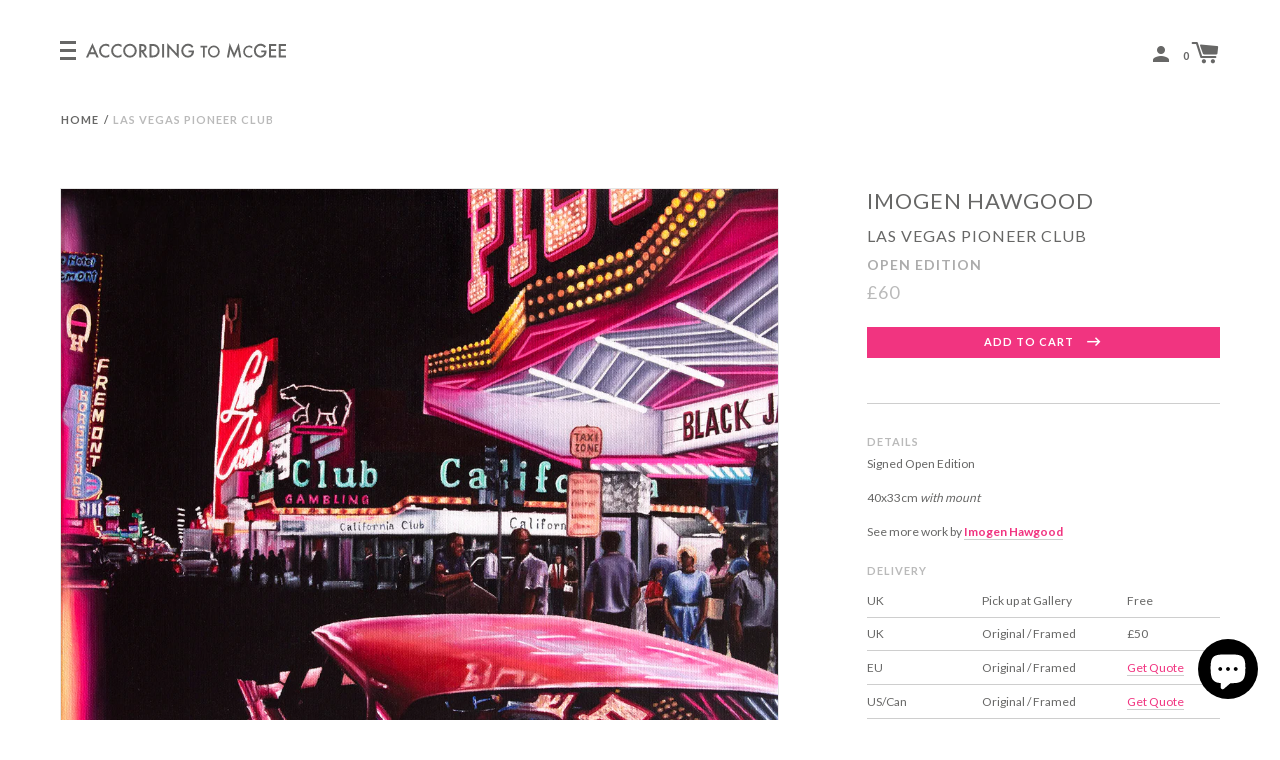

--- FILE ---
content_type: text/html; charset=utf-8
request_url: https://accordingtomcgee.com/products/las-vegas-pioneer-club
body_size: 18329
content:
<!doctype html>
<!--[if IE 8]><html class="no-js lt-ie9" lang="en"> <![endif]-->
<!--[if IE 9 ]><html class="ie9 no-js"> <![endif]-->
<!--[if (gt IE 9)|!(IE)]><!--> <html class="no-js"> <!--<![endif]-->
<head>
  <!-- Basic page needs ================================================== -->
  <meta charset="utf-8">
  <meta http-equiv="X-UA-Compatible" content="IE=edge,chrome=1">
  
    <link rel="shortcut icon" href="//accordingtomcgee.com/cdn/shop/files/atm-colour_32x32.png?v=1613525602" type="image/png">
  
  <!-- Title and description ================================================== -->
  <title>
  Las Vegas Pioneer Club &ndash; According to McGee
  </title>
  
  <meta name="description" content="Signed Open Edition 40x33cm with mount">
  
  <meta name="google-site-verification" content="Arn5_p1rxvS1R1KCFepL_JSUfFuIx3m_7jmF3zcRSpE" />
  <!-- Helpers ================================================== -->
  <!-- /snippets/social-meta-tags.liquid -->
<!-- /snippets/social-meta-tags.liquid -->


  <meta property="og:type" content="product">
  <meta property="og:title" content="Las Vegas Pioneer Club">
  
  <meta property="og:image" content="http://accordingtomcgee.com/cdn/shop/products/LasVegasPioneerClub_ImogenHawgood_grande.jpg?v=1646899136">
  <meta property="og:image:secure_url" content="https://accordingtomcgee.com/cdn/shop/products/LasVegasPioneerClub_ImogenHawgood_grande.jpg?v=1646899136">
  
  <meta property="og:price:amount" content="60">
  <meta property="og:price:currency" content="GBP">


  <meta property="og:description" content="Signed Open Edition 40x33cm with mount">

  <meta property="og:url" content="https://accordingtomcgee.com/products/las-vegas-pioneer-club">
  <meta property="og:site_name" content="According to McGee">





<meta name="twitter:card" content="summary">

  <meta name="twitter:title" content="Las Vegas Pioneer Club">
  <meta name="twitter:description" content="Signed Open Edition
40x33cm with mount">
  <meta name="twitter:image" content="https://accordingtomcgee.com/cdn/shop/products/LasVegasPioneerClub_ImogenHawgood_medium.jpg?v=1646899136">
  <meta name="twitter:image:width" content="240">
  <meta name="twitter:image:height" content="240">


  <link rel="canonical" href="https://accordingtomcgee.com/products/las-vegas-pioneer-club">
  <meta name="viewport" content="width=device-width,initial-scale=1,shrink-to-fit=no">
  <meta name="theme-color" content="">
  <!-- CSS ================================================== -->
  <link href="//accordingtomcgee.com/cdn/shop/t/5/assets/label.scss.css?v=96242765383023354781759251251" rel="stylesheet" type="text/css" media="all" />
  <!-- /snippets/type.liquid -->



<link href='//fonts.googleapis.com/css?family=Lato:400,700' rel='stylesheet' type='text/css'>


  <!-- Header hook for plugins ================================================== -->
  <script src="//accordingtomcgee.com/cdn/shop/t/5/assets/wiloke_my_instagram.js?v=102118521078428447031631972411" type="text/javascript"></script>
<script>window.performance && window.performance.mark && window.performance.mark('shopify.content_for_header.start');</script><meta name="google-site-verification" content="yfTMVIvq3GBPx_PKueV9ROtua9xodXhngJOvEocBmuU">
<meta id="shopify-digital-wallet" name="shopify-digital-wallet" content="/22524391/digital_wallets/dialog">
<meta name="shopify-checkout-api-token" content="6c897fb4e56aa05572f43e4f963df374">
<link rel="alternate" type="application/json+oembed" href="https://accordingtomcgee.com/products/las-vegas-pioneer-club.oembed">
<script async="async" src="/checkouts/internal/preloads.js?locale=en-GB"></script>
<link rel="preconnect" href="https://shop.app" crossorigin="anonymous">
<script async="async" src="https://shop.app/checkouts/internal/preloads.js?locale=en-GB&shop_id=22524391" crossorigin="anonymous"></script>
<script id="apple-pay-shop-capabilities" type="application/json">{"shopId":22524391,"countryCode":"GB","currencyCode":"GBP","merchantCapabilities":["supports3DS"],"merchantId":"gid:\/\/shopify\/Shop\/22524391","merchantName":"According to McGee","requiredBillingContactFields":["postalAddress","email","phone"],"requiredShippingContactFields":["postalAddress","email","phone"],"shippingType":"shipping","supportedNetworks":["visa","maestro","masterCard","amex","discover","elo"],"total":{"type":"pending","label":"According to McGee","amount":"1.00"},"shopifyPaymentsEnabled":true,"supportsSubscriptions":true}</script>
<script id="shopify-features" type="application/json">{"accessToken":"6c897fb4e56aa05572f43e4f963df374","betas":["rich-media-storefront-analytics"],"domain":"accordingtomcgee.com","predictiveSearch":true,"shopId":22524391,"locale":"en"}</script>
<script>var Shopify = Shopify || {};
Shopify.shop = "according-to-mcgee.myshopify.com";
Shopify.locale = "en";
Shopify.currency = {"active":"GBP","rate":"1.0"};
Shopify.country = "GB";
Shopify.theme = {"name":"Label - ATM 1.1","id":199851339,"schema_name":"Label","schema_version":"1.0.17","theme_store_id":null,"role":"main"};
Shopify.theme.handle = "null";
Shopify.theme.style = {"id":null,"handle":null};
Shopify.cdnHost = "accordingtomcgee.com/cdn";
Shopify.routes = Shopify.routes || {};
Shopify.routes.root = "/";</script>
<script type="module">!function(o){(o.Shopify=o.Shopify||{}).modules=!0}(window);</script>
<script>!function(o){function n(){var o=[];function n(){o.push(Array.prototype.slice.apply(arguments))}return n.q=o,n}var t=o.Shopify=o.Shopify||{};t.loadFeatures=n(),t.autoloadFeatures=n()}(window);</script>
<script>
  window.ShopifyPay = window.ShopifyPay || {};
  window.ShopifyPay.apiHost = "shop.app\/pay";
  window.ShopifyPay.redirectState = null;
</script>
<script id="shop-js-analytics" type="application/json">{"pageType":"product"}</script>
<script defer="defer" async type="module" src="//accordingtomcgee.com/cdn/shopifycloud/shop-js/modules/v2/client.init-shop-cart-sync_BT-GjEfc.en.esm.js"></script>
<script defer="defer" async type="module" src="//accordingtomcgee.com/cdn/shopifycloud/shop-js/modules/v2/chunk.common_D58fp_Oc.esm.js"></script>
<script defer="defer" async type="module" src="//accordingtomcgee.com/cdn/shopifycloud/shop-js/modules/v2/chunk.modal_xMitdFEc.esm.js"></script>
<script type="module">
  await import("//accordingtomcgee.com/cdn/shopifycloud/shop-js/modules/v2/client.init-shop-cart-sync_BT-GjEfc.en.esm.js");
await import("//accordingtomcgee.com/cdn/shopifycloud/shop-js/modules/v2/chunk.common_D58fp_Oc.esm.js");
await import("//accordingtomcgee.com/cdn/shopifycloud/shop-js/modules/v2/chunk.modal_xMitdFEc.esm.js");

  window.Shopify.SignInWithShop?.initShopCartSync?.({"fedCMEnabled":true,"windoidEnabled":true});

</script>
<script>
  window.Shopify = window.Shopify || {};
  if (!window.Shopify.featureAssets) window.Shopify.featureAssets = {};
  window.Shopify.featureAssets['shop-js'] = {"shop-cart-sync":["modules/v2/client.shop-cart-sync_DZOKe7Ll.en.esm.js","modules/v2/chunk.common_D58fp_Oc.esm.js","modules/v2/chunk.modal_xMitdFEc.esm.js"],"init-fed-cm":["modules/v2/client.init-fed-cm_B6oLuCjv.en.esm.js","modules/v2/chunk.common_D58fp_Oc.esm.js","modules/v2/chunk.modal_xMitdFEc.esm.js"],"shop-cash-offers":["modules/v2/client.shop-cash-offers_D2sdYoxE.en.esm.js","modules/v2/chunk.common_D58fp_Oc.esm.js","modules/v2/chunk.modal_xMitdFEc.esm.js"],"shop-login-button":["modules/v2/client.shop-login-button_QeVjl5Y3.en.esm.js","modules/v2/chunk.common_D58fp_Oc.esm.js","modules/v2/chunk.modal_xMitdFEc.esm.js"],"pay-button":["modules/v2/client.pay-button_DXTOsIq6.en.esm.js","modules/v2/chunk.common_D58fp_Oc.esm.js","modules/v2/chunk.modal_xMitdFEc.esm.js"],"shop-button":["modules/v2/client.shop-button_DQZHx9pm.en.esm.js","modules/v2/chunk.common_D58fp_Oc.esm.js","modules/v2/chunk.modal_xMitdFEc.esm.js"],"avatar":["modules/v2/client.avatar_BTnouDA3.en.esm.js"],"init-windoid":["modules/v2/client.init-windoid_CR1B-cfM.en.esm.js","modules/v2/chunk.common_D58fp_Oc.esm.js","modules/v2/chunk.modal_xMitdFEc.esm.js"],"init-shop-for-new-customer-accounts":["modules/v2/client.init-shop-for-new-customer-accounts_C_vY_xzh.en.esm.js","modules/v2/client.shop-login-button_QeVjl5Y3.en.esm.js","modules/v2/chunk.common_D58fp_Oc.esm.js","modules/v2/chunk.modal_xMitdFEc.esm.js"],"init-shop-email-lookup-coordinator":["modules/v2/client.init-shop-email-lookup-coordinator_BI7n9ZSv.en.esm.js","modules/v2/chunk.common_D58fp_Oc.esm.js","modules/v2/chunk.modal_xMitdFEc.esm.js"],"init-shop-cart-sync":["modules/v2/client.init-shop-cart-sync_BT-GjEfc.en.esm.js","modules/v2/chunk.common_D58fp_Oc.esm.js","modules/v2/chunk.modal_xMitdFEc.esm.js"],"shop-toast-manager":["modules/v2/client.shop-toast-manager_DiYdP3xc.en.esm.js","modules/v2/chunk.common_D58fp_Oc.esm.js","modules/v2/chunk.modal_xMitdFEc.esm.js"],"init-customer-accounts":["modules/v2/client.init-customer-accounts_D9ZNqS-Q.en.esm.js","modules/v2/client.shop-login-button_QeVjl5Y3.en.esm.js","modules/v2/chunk.common_D58fp_Oc.esm.js","modules/v2/chunk.modal_xMitdFEc.esm.js"],"init-customer-accounts-sign-up":["modules/v2/client.init-customer-accounts-sign-up_iGw4briv.en.esm.js","modules/v2/client.shop-login-button_QeVjl5Y3.en.esm.js","modules/v2/chunk.common_D58fp_Oc.esm.js","modules/v2/chunk.modal_xMitdFEc.esm.js"],"shop-follow-button":["modules/v2/client.shop-follow-button_CqMgW2wH.en.esm.js","modules/v2/chunk.common_D58fp_Oc.esm.js","modules/v2/chunk.modal_xMitdFEc.esm.js"],"checkout-modal":["modules/v2/client.checkout-modal_xHeaAweL.en.esm.js","modules/v2/chunk.common_D58fp_Oc.esm.js","modules/v2/chunk.modal_xMitdFEc.esm.js"],"shop-login":["modules/v2/client.shop-login_D91U-Q7h.en.esm.js","modules/v2/chunk.common_D58fp_Oc.esm.js","modules/v2/chunk.modal_xMitdFEc.esm.js"],"lead-capture":["modules/v2/client.lead-capture_BJmE1dJe.en.esm.js","modules/v2/chunk.common_D58fp_Oc.esm.js","modules/v2/chunk.modal_xMitdFEc.esm.js"],"payment-terms":["modules/v2/client.payment-terms_Ci9AEqFq.en.esm.js","modules/v2/chunk.common_D58fp_Oc.esm.js","modules/v2/chunk.modal_xMitdFEc.esm.js"]};
</script>
<script>(function() {
  var isLoaded = false;
  function asyncLoad() {
    if (isLoaded) return;
    isLoaded = true;
    var urls = ["\/\/www.powr.io\/powr.js?powr-token=according-to-mcgee.myshopify.com\u0026external-type=shopify\u0026shop=according-to-mcgee.myshopify.com","https:\/\/commerce.taggbox.com\/embed.min.js?shop=according-to-mcgee.myshopify.com"];
    for (var i = 0; i < urls.length; i++) {
      var s = document.createElement('script');
      s.type = 'text/javascript';
      s.async = true;
      s.src = urls[i];
      var x = document.getElementsByTagName('script')[0];
      x.parentNode.insertBefore(s, x);
    }
  };
  if(window.attachEvent) {
    window.attachEvent('onload', asyncLoad);
  } else {
    window.addEventListener('load', asyncLoad, false);
  }
})();</script>
<script id="__st">var __st={"a":22524391,"offset":0,"reqid":"26bb39b1-d31a-49a3-b1b3-ce7f54a33fb1-1769113887","pageurl":"accordingtomcgee.com\/products\/las-vegas-pioneer-club","u":"9708663dc212","p":"product","rtyp":"product","rid":6699388370967};</script>
<script>window.ShopifyPaypalV4VisibilityTracking = true;</script>
<script id="captcha-bootstrap">!function(){'use strict';const t='contact',e='account',n='new_comment',o=[[t,t],['blogs',n],['comments',n],[t,'customer']],c=[[e,'customer_login'],[e,'guest_login'],[e,'recover_customer_password'],[e,'create_customer']],r=t=>t.map((([t,e])=>`form[action*='/${t}']:not([data-nocaptcha='true']) input[name='form_type'][value='${e}']`)).join(','),a=t=>()=>t?[...document.querySelectorAll(t)].map((t=>t.form)):[];function s(){const t=[...o],e=r(t);return a(e)}const i='password',u='form_key',d=['recaptcha-v3-token','g-recaptcha-response','h-captcha-response',i],f=()=>{try{return window.sessionStorage}catch{return}},m='__shopify_v',_=t=>t.elements[u];function p(t,e,n=!1){try{const o=window.sessionStorage,c=JSON.parse(o.getItem(e)),{data:r}=function(t){const{data:e,action:n}=t;return t[m]||n?{data:e,action:n}:{data:t,action:n}}(c);for(const[e,n]of Object.entries(r))t.elements[e]&&(t.elements[e].value=n);n&&o.removeItem(e)}catch(o){console.error('form repopulation failed',{error:o})}}const l='form_type',E='cptcha';function T(t){t.dataset[E]=!0}const w=window,h=w.document,L='Shopify',v='ce_forms',y='captcha';let A=!1;((t,e)=>{const n=(g='f06e6c50-85a8-45c8-87d0-21a2b65856fe',I='https://cdn.shopify.com/shopifycloud/storefront-forms-hcaptcha/ce_storefront_forms_captcha_hcaptcha.v1.5.2.iife.js',D={infoText:'Protected by hCaptcha',privacyText:'Privacy',termsText:'Terms'},(t,e,n)=>{const o=w[L][v],c=o.bindForm;if(c)return c(t,g,e,D).then(n);var r;o.q.push([[t,g,e,D],n]),r=I,A||(h.body.append(Object.assign(h.createElement('script'),{id:'captcha-provider',async:!0,src:r})),A=!0)});var g,I,D;w[L]=w[L]||{},w[L][v]=w[L][v]||{},w[L][v].q=[],w[L][y]=w[L][y]||{},w[L][y].protect=function(t,e){n(t,void 0,e),T(t)},Object.freeze(w[L][y]),function(t,e,n,w,h,L){const[v,y,A,g]=function(t,e,n){const i=e?o:[],u=t?c:[],d=[...i,...u],f=r(d),m=r(i),_=r(d.filter((([t,e])=>n.includes(e))));return[a(f),a(m),a(_),s()]}(w,h,L),I=t=>{const e=t.target;return e instanceof HTMLFormElement?e:e&&e.form},D=t=>v().includes(t);t.addEventListener('submit',(t=>{const e=I(t);if(!e)return;const n=D(e)&&!e.dataset.hcaptchaBound&&!e.dataset.recaptchaBound,o=_(e),c=g().includes(e)&&(!o||!o.value);(n||c)&&t.preventDefault(),c&&!n&&(function(t){try{if(!f())return;!function(t){const e=f();if(!e)return;const n=_(t);if(!n)return;const o=n.value;o&&e.removeItem(o)}(t);const e=Array.from(Array(32),(()=>Math.random().toString(36)[2])).join('');!function(t,e){_(t)||t.append(Object.assign(document.createElement('input'),{type:'hidden',name:u})),t.elements[u].value=e}(t,e),function(t,e){const n=f();if(!n)return;const o=[...t.querySelectorAll(`input[type='${i}']`)].map((({name:t})=>t)),c=[...d,...o],r={};for(const[a,s]of new FormData(t).entries())c.includes(a)||(r[a]=s);n.setItem(e,JSON.stringify({[m]:1,action:t.action,data:r}))}(t,e)}catch(e){console.error('failed to persist form',e)}}(e),e.submit())}));const S=(t,e)=>{t&&!t.dataset[E]&&(n(t,e.some((e=>e===t))),T(t))};for(const o of['focusin','change'])t.addEventListener(o,(t=>{const e=I(t);D(e)&&S(e,y())}));const B=e.get('form_key'),M=e.get(l),P=B&&M;t.addEventListener('DOMContentLoaded',(()=>{const t=y();if(P)for(const e of t)e.elements[l].value===M&&p(e,B);[...new Set([...A(),...v().filter((t=>'true'===t.dataset.shopifyCaptcha))])].forEach((e=>S(e,t)))}))}(h,new URLSearchParams(w.location.search),n,t,e,['guest_login'])})(!0,!0)}();</script>
<script integrity="sha256-4kQ18oKyAcykRKYeNunJcIwy7WH5gtpwJnB7kiuLZ1E=" data-source-attribution="shopify.loadfeatures" defer="defer" src="//accordingtomcgee.com/cdn/shopifycloud/storefront/assets/storefront/load_feature-a0a9edcb.js" crossorigin="anonymous"></script>
<script crossorigin="anonymous" defer="defer" src="//accordingtomcgee.com/cdn/shopifycloud/storefront/assets/shopify_pay/storefront-65b4c6d7.js?v=20250812"></script>
<script data-source-attribution="shopify.dynamic_checkout.dynamic.init">var Shopify=Shopify||{};Shopify.PaymentButton=Shopify.PaymentButton||{isStorefrontPortableWallets:!0,init:function(){window.Shopify.PaymentButton.init=function(){};var t=document.createElement("script");t.src="https://accordingtomcgee.com/cdn/shopifycloud/portable-wallets/latest/portable-wallets.en.js",t.type="module",document.head.appendChild(t)}};
</script>
<script data-source-attribution="shopify.dynamic_checkout.buyer_consent">
  function portableWalletsHideBuyerConsent(e){var t=document.getElementById("shopify-buyer-consent"),n=document.getElementById("shopify-subscription-policy-button");t&&n&&(t.classList.add("hidden"),t.setAttribute("aria-hidden","true"),n.removeEventListener("click",e))}function portableWalletsShowBuyerConsent(e){var t=document.getElementById("shopify-buyer-consent"),n=document.getElementById("shopify-subscription-policy-button");t&&n&&(t.classList.remove("hidden"),t.removeAttribute("aria-hidden"),n.addEventListener("click",e))}window.Shopify?.PaymentButton&&(window.Shopify.PaymentButton.hideBuyerConsent=portableWalletsHideBuyerConsent,window.Shopify.PaymentButton.showBuyerConsent=portableWalletsShowBuyerConsent);
</script>
<script data-source-attribution="shopify.dynamic_checkout.cart.bootstrap">document.addEventListener("DOMContentLoaded",(function(){function t(){return document.querySelector("shopify-accelerated-checkout-cart, shopify-accelerated-checkout")}if(t())Shopify.PaymentButton.init();else{new MutationObserver((function(e,n){t()&&(Shopify.PaymentButton.init(),n.disconnect())})).observe(document.body,{childList:!0,subtree:!0})}}));
</script>
<link id="shopify-accelerated-checkout-styles" rel="stylesheet" media="screen" href="https://accordingtomcgee.com/cdn/shopifycloud/portable-wallets/latest/accelerated-checkout-backwards-compat.css" crossorigin="anonymous">
<style id="shopify-accelerated-checkout-cart">
        #shopify-buyer-consent {
  margin-top: 1em;
  display: inline-block;
  width: 100%;
}

#shopify-buyer-consent.hidden {
  display: none;
}

#shopify-subscription-policy-button {
  background: none;
  border: none;
  padding: 0;
  text-decoration: underline;
  font-size: inherit;
  cursor: pointer;
}

#shopify-subscription-policy-button::before {
  box-shadow: none;
}

      </style>

<script>window.performance && window.performance.mark && window.performance.mark('shopify.content_for_header.end');</script> 
  <!-- /snippets/oldIE-js.liquid -->


<!--[if lt IE 9]>
<script src="//cdnjs.cloudflare.com/ajax/libs/html5shiv/3.7.2/html5shiv.min.js" type="text/javascript"></script>
<script src="//accordingtomcgee.com/cdn/shop/t/5/assets/respond.min.js?v=52248677837542619231506095358" type="text/javascript"></script>
<link href="//accordingtomcgee.com/cdn/shop/t/5/assets/respond-proxy.html" id="respond-proxy" rel="respond-proxy" />
<link href="//accordingtomcgee.com/search?q=63542b20cbbe00a9902af59518913879" id="respond-redirect" rel="respond-redirect" />
<script src="//accordingtomcgee.com/search?q=63542b20cbbe00a9902af59518913879" type="text/javascript"></script>
<![endif]-->


  <script src="//ajax.googleapis.com/ajax/libs/jquery/1.11.0/jquery.min.js" type="text/javascript"></script>
  <script src="//accordingtomcgee.com/cdn/shop/t/5/assets/modernizr.min.js?v=137617515274177302221506095357" type="text/javascript"></script>
  
  
  <!-- Add the slick-theme.css if you want default styling -->
<link rel="stylesheet" type="text/css" href="//cdn.jsdelivr.net/gh/kenwheeler/slick@1.8.1/slick/slick.css"/>
<!-- Add the slick-theme.css if you want default styling -->
<link rel="stylesheet" type="text/css" href="//cdn.jsdelivr.net/gh/kenwheeler/slick@1.8.1/slick/slick-theme.css"/>
<!-- BEGIN app block: shopify://apps/instafeed/blocks/head-block/c447db20-095d-4a10-9725-b5977662c9d5 --><link rel="preconnect" href="https://cdn.nfcube.com/">
<link rel="preconnect" href="https://scontent.cdninstagram.com/">


  <script>
    document.addEventListener('DOMContentLoaded', function () {
      let instafeedScript = document.createElement('script');

      
        instafeedScript.src = 'https://cdn.nfcube.com/instafeed-c5b3808b4fe3d7cf96460c99447f4462.js';
      

      document.body.appendChild(instafeedScript);
    });
  </script>





<!-- END app block --><script src="https://cdn.shopify.com/extensions/60de0b98-b80e-45e9-8a6a-3109ed7982d8/forms-2296/assets/shopify-forms-loader.js" type="text/javascript" defer="defer"></script>
<script src="https://cdn.shopify.com/extensions/e8878072-2f6b-4e89-8082-94b04320908d/inbox-1254/assets/inbox-chat-loader.js" type="text/javascript" defer="defer"></script>
<link href="https://monorail-edge.shopifysvc.com" rel="dns-prefetch">
<script>(function(){if ("sendBeacon" in navigator && "performance" in window) {try {var session_token_from_headers = performance.getEntriesByType('navigation')[0].serverTiming.find(x => x.name == '_s').description;} catch {var session_token_from_headers = undefined;}var session_cookie_matches = document.cookie.match(/_shopify_s=([^;]*)/);var session_token_from_cookie = session_cookie_matches && session_cookie_matches.length === 2 ? session_cookie_matches[1] : "";var session_token = session_token_from_headers || session_token_from_cookie || "";function handle_abandonment_event(e) {var entries = performance.getEntries().filter(function(entry) {return /monorail-edge.shopifysvc.com/.test(entry.name);});if (!window.abandonment_tracked && entries.length === 0) {window.abandonment_tracked = true;var currentMs = Date.now();var navigation_start = performance.timing.navigationStart;var payload = {shop_id: 22524391,url: window.location.href,navigation_start,duration: currentMs - navigation_start,session_token,page_type: "product"};window.navigator.sendBeacon("https://monorail-edge.shopifysvc.com/v1/produce", JSON.stringify({schema_id: "online_store_buyer_site_abandonment/1.1",payload: payload,metadata: {event_created_at_ms: currentMs,event_sent_at_ms: currentMs}}));}}window.addEventListener('pagehide', handle_abandonment_event);}}());</script>
<script id="web-pixels-manager-setup">(function e(e,d,r,n,o){if(void 0===o&&(o={}),!Boolean(null===(a=null===(i=window.Shopify)||void 0===i?void 0:i.analytics)||void 0===a?void 0:a.replayQueue)){var i,a;window.Shopify=window.Shopify||{};var t=window.Shopify;t.analytics=t.analytics||{};var s=t.analytics;s.replayQueue=[],s.publish=function(e,d,r){return s.replayQueue.push([e,d,r]),!0};try{self.performance.mark("wpm:start")}catch(e){}var l=function(){var e={modern:/Edge?\/(1{2}[4-9]|1[2-9]\d|[2-9]\d{2}|\d{4,})\.\d+(\.\d+|)|Firefox\/(1{2}[4-9]|1[2-9]\d|[2-9]\d{2}|\d{4,})\.\d+(\.\d+|)|Chrom(ium|e)\/(9{2}|\d{3,})\.\d+(\.\d+|)|(Maci|X1{2}).+ Version\/(15\.\d+|(1[6-9]|[2-9]\d|\d{3,})\.\d+)([,.]\d+|)( \(\w+\)|)( Mobile\/\w+|) Safari\/|Chrome.+OPR\/(9{2}|\d{3,})\.\d+\.\d+|(CPU[ +]OS|iPhone[ +]OS|CPU[ +]iPhone|CPU IPhone OS|CPU iPad OS)[ +]+(15[._]\d+|(1[6-9]|[2-9]\d|\d{3,})[._]\d+)([._]\d+|)|Android:?[ /-](13[3-9]|1[4-9]\d|[2-9]\d{2}|\d{4,})(\.\d+|)(\.\d+|)|Android.+Firefox\/(13[5-9]|1[4-9]\d|[2-9]\d{2}|\d{4,})\.\d+(\.\d+|)|Android.+Chrom(ium|e)\/(13[3-9]|1[4-9]\d|[2-9]\d{2}|\d{4,})\.\d+(\.\d+|)|SamsungBrowser\/([2-9]\d|\d{3,})\.\d+/,legacy:/Edge?\/(1[6-9]|[2-9]\d|\d{3,})\.\d+(\.\d+|)|Firefox\/(5[4-9]|[6-9]\d|\d{3,})\.\d+(\.\d+|)|Chrom(ium|e)\/(5[1-9]|[6-9]\d|\d{3,})\.\d+(\.\d+|)([\d.]+$|.*Safari\/(?![\d.]+ Edge\/[\d.]+$))|(Maci|X1{2}).+ Version\/(10\.\d+|(1[1-9]|[2-9]\d|\d{3,})\.\d+)([,.]\d+|)( \(\w+\)|)( Mobile\/\w+|) Safari\/|Chrome.+OPR\/(3[89]|[4-9]\d|\d{3,})\.\d+\.\d+|(CPU[ +]OS|iPhone[ +]OS|CPU[ +]iPhone|CPU IPhone OS|CPU iPad OS)[ +]+(10[._]\d+|(1[1-9]|[2-9]\d|\d{3,})[._]\d+)([._]\d+|)|Android:?[ /-](13[3-9]|1[4-9]\d|[2-9]\d{2}|\d{4,})(\.\d+|)(\.\d+|)|Mobile Safari.+OPR\/([89]\d|\d{3,})\.\d+\.\d+|Android.+Firefox\/(13[5-9]|1[4-9]\d|[2-9]\d{2}|\d{4,})\.\d+(\.\d+|)|Android.+Chrom(ium|e)\/(13[3-9]|1[4-9]\d|[2-9]\d{2}|\d{4,})\.\d+(\.\d+|)|Android.+(UC? ?Browser|UCWEB|U3)[ /]?(15\.([5-9]|\d{2,})|(1[6-9]|[2-9]\d|\d{3,})\.\d+)\.\d+|SamsungBrowser\/(5\.\d+|([6-9]|\d{2,})\.\d+)|Android.+MQ{2}Browser\/(14(\.(9|\d{2,})|)|(1[5-9]|[2-9]\d|\d{3,})(\.\d+|))(\.\d+|)|K[Aa][Ii]OS\/(3\.\d+|([4-9]|\d{2,})\.\d+)(\.\d+|)/},d=e.modern,r=e.legacy,n=navigator.userAgent;return n.match(d)?"modern":n.match(r)?"legacy":"unknown"}(),u="modern"===l?"modern":"legacy",c=(null!=n?n:{modern:"",legacy:""})[u],f=function(e){return[e.baseUrl,"/wpm","/b",e.hashVersion,"modern"===e.buildTarget?"m":"l",".js"].join("")}({baseUrl:d,hashVersion:r,buildTarget:u}),m=function(e){var d=e.version,r=e.bundleTarget,n=e.surface,o=e.pageUrl,i=e.monorailEndpoint;return{emit:function(e){var a=e.status,t=e.errorMsg,s=(new Date).getTime(),l=JSON.stringify({metadata:{event_sent_at_ms:s},events:[{schema_id:"web_pixels_manager_load/3.1",payload:{version:d,bundle_target:r,page_url:o,status:a,surface:n,error_msg:t},metadata:{event_created_at_ms:s}}]});if(!i)return console&&console.warn&&console.warn("[Web Pixels Manager] No Monorail endpoint provided, skipping logging."),!1;try{return self.navigator.sendBeacon.bind(self.navigator)(i,l)}catch(e){}var u=new XMLHttpRequest;try{return u.open("POST",i,!0),u.setRequestHeader("Content-Type","text/plain"),u.send(l),!0}catch(e){return console&&console.warn&&console.warn("[Web Pixels Manager] Got an unhandled error while logging to Monorail."),!1}}}}({version:r,bundleTarget:l,surface:e.surface,pageUrl:self.location.href,monorailEndpoint:e.monorailEndpoint});try{o.browserTarget=l,function(e){var d=e.src,r=e.async,n=void 0===r||r,o=e.onload,i=e.onerror,a=e.sri,t=e.scriptDataAttributes,s=void 0===t?{}:t,l=document.createElement("script"),u=document.querySelector("head"),c=document.querySelector("body");if(l.async=n,l.src=d,a&&(l.integrity=a,l.crossOrigin="anonymous"),s)for(var f in s)if(Object.prototype.hasOwnProperty.call(s,f))try{l.dataset[f]=s[f]}catch(e){}if(o&&l.addEventListener("load",o),i&&l.addEventListener("error",i),u)u.appendChild(l);else{if(!c)throw new Error("Did not find a head or body element to append the script");c.appendChild(l)}}({src:f,async:!0,onload:function(){if(!function(){var e,d;return Boolean(null===(d=null===(e=window.Shopify)||void 0===e?void 0:e.analytics)||void 0===d?void 0:d.initialized)}()){var d=window.webPixelsManager.init(e)||void 0;if(d){var r=window.Shopify.analytics;r.replayQueue.forEach((function(e){var r=e[0],n=e[1],o=e[2];d.publishCustomEvent(r,n,o)})),r.replayQueue=[],r.publish=d.publishCustomEvent,r.visitor=d.visitor,r.initialized=!0}}},onerror:function(){return m.emit({status:"failed",errorMsg:"".concat(f," has failed to load")})},sri:function(e){var d=/^sha384-[A-Za-z0-9+/=]+$/;return"string"==typeof e&&d.test(e)}(c)?c:"",scriptDataAttributes:o}),m.emit({status:"loading"})}catch(e){m.emit({status:"failed",errorMsg:(null==e?void 0:e.message)||"Unknown error"})}}})({shopId: 22524391,storefrontBaseUrl: "https://accordingtomcgee.com",extensionsBaseUrl: "https://extensions.shopifycdn.com/cdn/shopifycloud/web-pixels-manager",monorailEndpoint: "https://monorail-edge.shopifysvc.com/unstable/produce_batch",surface: "storefront-renderer",enabledBetaFlags: ["2dca8a86"],webPixelsConfigList: [{"id":"926482807","configuration":"{\"config\":\"{\\\"pixel_id\\\":\\\"AW-783030120\\\",\\\"target_country\\\":\\\"GB\\\",\\\"gtag_events\\\":[{\\\"type\\\":\\\"search\\\",\\\"action_label\\\":\\\"AW-783030120\\\/KRzkCJTqzosBEOiusPUC\\\"},{\\\"type\\\":\\\"begin_checkout\\\",\\\"action_label\\\":\\\"AW-783030120\\\/55rFCJHqzosBEOiusPUC\\\"},{\\\"type\\\":\\\"view_item\\\",\\\"action_label\\\":[\\\"AW-783030120\\\/IwA3CIvqzosBEOiusPUC\\\",\\\"MC-P5736JJ0ZM\\\"]},{\\\"type\\\":\\\"purchase\\\",\\\"action_label\\\":[\\\"AW-783030120\\\/jZhGCIjqzosBEOiusPUC\\\",\\\"MC-P5736JJ0ZM\\\"]},{\\\"type\\\":\\\"page_view\\\",\\\"action_label\\\":[\\\"AW-783030120\\\/JRRhCIXqzosBEOiusPUC\\\",\\\"MC-P5736JJ0ZM\\\"]},{\\\"type\\\":\\\"add_payment_info\\\",\\\"action_label\\\":\\\"AW-783030120\\\/7bf-CJfqzosBEOiusPUC\\\"},{\\\"type\\\":\\\"add_to_cart\\\",\\\"action_label\\\":\\\"AW-783030120\\\/_V0BCI7qzosBEOiusPUC\\\"}],\\\"enable_monitoring_mode\\\":false}\"}","eventPayloadVersion":"v1","runtimeContext":"OPEN","scriptVersion":"b2a88bafab3e21179ed38636efcd8a93","type":"APP","apiClientId":1780363,"privacyPurposes":[],"dataSharingAdjustments":{"protectedCustomerApprovalScopes":["read_customer_address","read_customer_email","read_customer_name","read_customer_personal_data","read_customer_phone"]}},{"id":"109346839","configuration":"{\"pixel_id\":\"394995001710700\",\"pixel_type\":\"facebook_pixel\",\"metaapp_system_user_token\":\"-\"}","eventPayloadVersion":"v1","runtimeContext":"OPEN","scriptVersion":"ca16bc87fe92b6042fbaa3acc2fbdaa6","type":"APP","apiClientId":2329312,"privacyPurposes":["ANALYTICS","MARKETING","SALE_OF_DATA"],"dataSharingAdjustments":{"protectedCustomerApprovalScopes":["read_customer_address","read_customer_email","read_customer_name","read_customer_personal_data","read_customer_phone"]}},{"id":"191234423","eventPayloadVersion":"v1","runtimeContext":"LAX","scriptVersion":"1","type":"CUSTOM","privacyPurposes":["ANALYTICS"],"name":"Google Analytics tag (migrated)"},{"id":"shopify-app-pixel","configuration":"{}","eventPayloadVersion":"v1","runtimeContext":"STRICT","scriptVersion":"0450","apiClientId":"shopify-pixel","type":"APP","privacyPurposes":["ANALYTICS","MARKETING"]},{"id":"shopify-custom-pixel","eventPayloadVersion":"v1","runtimeContext":"LAX","scriptVersion":"0450","apiClientId":"shopify-pixel","type":"CUSTOM","privacyPurposes":["ANALYTICS","MARKETING"]}],isMerchantRequest: false,initData: {"shop":{"name":"According to McGee","paymentSettings":{"currencyCode":"GBP"},"myshopifyDomain":"according-to-mcgee.myshopify.com","countryCode":"GB","storefrontUrl":"https:\/\/accordingtomcgee.com"},"customer":null,"cart":null,"checkout":null,"productVariants":[{"price":{"amount":60.0,"currencyCode":"GBP"},"product":{"title":"Las Vegas Pioneer Club","vendor":"Imogen Hawgood","id":"6699388370967","untranslatedTitle":"Las Vegas Pioneer Club","url":"\/products\/las-vegas-pioneer-club","type":"open edition"},"id":"39928774393879","image":{"src":"\/\/accordingtomcgee.com\/cdn\/shop\/products\/LasVegasPioneerClub_ImogenHawgood.jpg?v=1646899136"},"sku":"","title":"Default Title","untranslatedTitle":"Default Title"}],"purchasingCompany":null},},"https://accordingtomcgee.com/cdn","fcfee988w5aeb613cpc8e4bc33m6693e112",{"modern":"","legacy":""},{"shopId":"22524391","storefrontBaseUrl":"https:\/\/accordingtomcgee.com","extensionBaseUrl":"https:\/\/extensions.shopifycdn.com\/cdn\/shopifycloud\/web-pixels-manager","surface":"storefront-renderer","enabledBetaFlags":"[\"2dca8a86\"]","isMerchantRequest":"false","hashVersion":"fcfee988w5aeb613cpc8e4bc33m6693e112","publish":"custom","events":"[[\"page_viewed\",{}],[\"product_viewed\",{\"productVariant\":{\"price\":{\"amount\":60.0,\"currencyCode\":\"GBP\"},\"product\":{\"title\":\"Las Vegas Pioneer Club\",\"vendor\":\"Imogen Hawgood\",\"id\":\"6699388370967\",\"untranslatedTitle\":\"Las Vegas Pioneer Club\",\"url\":\"\/products\/las-vegas-pioneer-club\",\"type\":\"open edition\"},\"id\":\"39928774393879\",\"image\":{\"src\":\"\/\/accordingtomcgee.com\/cdn\/shop\/products\/LasVegasPioneerClub_ImogenHawgood.jpg?v=1646899136\"},\"sku\":\"\",\"title\":\"Default Title\",\"untranslatedTitle\":\"Default Title\"}}]]"});</script><script>
  window.ShopifyAnalytics = window.ShopifyAnalytics || {};
  window.ShopifyAnalytics.meta = window.ShopifyAnalytics.meta || {};
  window.ShopifyAnalytics.meta.currency = 'GBP';
  var meta = {"product":{"id":6699388370967,"gid":"gid:\/\/shopify\/Product\/6699388370967","vendor":"Imogen Hawgood","type":"open edition","handle":"las-vegas-pioneer-club","variants":[{"id":39928774393879,"price":6000,"name":"Las Vegas Pioneer Club","public_title":null,"sku":""}],"remote":false},"page":{"pageType":"product","resourceType":"product","resourceId":6699388370967,"requestId":"26bb39b1-d31a-49a3-b1b3-ce7f54a33fb1-1769113887"}};
  for (var attr in meta) {
    window.ShopifyAnalytics.meta[attr] = meta[attr];
  }
</script>
<script class="analytics">
  (function () {
    var customDocumentWrite = function(content) {
      var jquery = null;

      if (window.jQuery) {
        jquery = window.jQuery;
      } else if (window.Checkout && window.Checkout.$) {
        jquery = window.Checkout.$;
      }

      if (jquery) {
        jquery('body').append(content);
      }
    };

    var hasLoggedConversion = function(token) {
      if (token) {
        return document.cookie.indexOf('loggedConversion=' + token) !== -1;
      }
      return false;
    }

    var setCookieIfConversion = function(token) {
      if (token) {
        var twoMonthsFromNow = new Date(Date.now());
        twoMonthsFromNow.setMonth(twoMonthsFromNow.getMonth() + 2);

        document.cookie = 'loggedConversion=' + token + '; expires=' + twoMonthsFromNow;
      }
    }

    var trekkie = window.ShopifyAnalytics.lib = window.trekkie = window.trekkie || [];
    if (trekkie.integrations) {
      return;
    }
    trekkie.methods = [
      'identify',
      'page',
      'ready',
      'track',
      'trackForm',
      'trackLink'
    ];
    trekkie.factory = function(method) {
      return function() {
        var args = Array.prototype.slice.call(arguments);
        args.unshift(method);
        trekkie.push(args);
        return trekkie;
      };
    };
    for (var i = 0; i < trekkie.methods.length; i++) {
      var key = trekkie.methods[i];
      trekkie[key] = trekkie.factory(key);
    }
    trekkie.load = function(config) {
      trekkie.config = config || {};
      trekkie.config.initialDocumentCookie = document.cookie;
      var first = document.getElementsByTagName('script')[0];
      var script = document.createElement('script');
      script.type = 'text/javascript';
      script.onerror = function(e) {
        var scriptFallback = document.createElement('script');
        scriptFallback.type = 'text/javascript';
        scriptFallback.onerror = function(error) {
                var Monorail = {
      produce: function produce(monorailDomain, schemaId, payload) {
        var currentMs = new Date().getTime();
        var event = {
          schema_id: schemaId,
          payload: payload,
          metadata: {
            event_created_at_ms: currentMs,
            event_sent_at_ms: currentMs
          }
        };
        return Monorail.sendRequest("https://" + monorailDomain + "/v1/produce", JSON.stringify(event));
      },
      sendRequest: function sendRequest(endpointUrl, payload) {
        // Try the sendBeacon API
        if (window && window.navigator && typeof window.navigator.sendBeacon === 'function' && typeof window.Blob === 'function' && !Monorail.isIos12()) {
          var blobData = new window.Blob([payload], {
            type: 'text/plain'
          });

          if (window.navigator.sendBeacon(endpointUrl, blobData)) {
            return true;
          } // sendBeacon was not successful

        } // XHR beacon

        var xhr = new XMLHttpRequest();

        try {
          xhr.open('POST', endpointUrl);
          xhr.setRequestHeader('Content-Type', 'text/plain');
          xhr.send(payload);
        } catch (e) {
          console.log(e);
        }

        return false;
      },
      isIos12: function isIos12() {
        return window.navigator.userAgent.lastIndexOf('iPhone; CPU iPhone OS 12_') !== -1 || window.navigator.userAgent.lastIndexOf('iPad; CPU OS 12_') !== -1;
      }
    };
    Monorail.produce('monorail-edge.shopifysvc.com',
      'trekkie_storefront_load_errors/1.1',
      {shop_id: 22524391,
      theme_id: 199851339,
      app_name: "storefront",
      context_url: window.location.href,
      source_url: "//accordingtomcgee.com/cdn/s/trekkie.storefront.46a754ac07d08c656eb845cfbf513dd9a18d4ced.min.js"});

        };
        scriptFallback.async = true;
        scriptFallback.src = '//accordingtomcgee.com/cdn/s/trekkie.storefront.46a754ac07d08c656eb845cfbf513dd9a18d4ced.min.js';
        first.parentNode.insertBefore(scriptFallback, first);
      };
      script.async = true;
      script.src = '//accordingtomcgee.com/cdn/s/trekkie.storefront.46a754ac07d08c656eb845cfbf513dd9a18d4ced.min.js';
      first.parentNode.insertBefore(script, first);
    };
    trekkie.load(
      {"Trekkie":{"appName":"storefront","development":false,"defaultAttributes":{"shopId":22524391,"isMerchantRequest":null,"themeId":199851339,"themeCityHash":"14534622280163416052","contentLanguage":"en","currency":"GBP","eventMetadataId":"6e426954-557d-448d-9b09-87bc01666799"},"isServerSideCookieWritingEnabled":true,"monorailRegion":"shop_domain","enabledBetaFlags":["65f19447"]},"Session Attribution":{},"S2S":{"facebookCapiEnabled":true,"source":"trekkie-storefront-renderer","apiClientId":580111}}
    );

    var loaded = false;
    trekkie.ready(function() {
      if (loaded) return;
      loaded = true;

      window.ShopifyAnalytics.lib = window.trekkie;

      var originalDocumentWrite = document.write;
      document.write = customDocumentWrite;
      try { window.ShopifyAnalytics.merchantGoogleAnalytics.call(this); } catch(error) {};
      document.write = originalDocumentWrite;

      window.ShopifyAnalytics.lib.page(null,{"pageType":"product","resourceType":"product","resourceId":6699388370967,"requestId":"26bb39b1-d31a-49a3-b1b3-ce7f54a33fb1-1769113887","shopifyEmitted":true});

      var match = window.location.pathname.match(/checkouts\/(.+)\/(thank_you|post_purchase)/)
      var token = match? match[1]: undefined;
      if (!hasLoggedConversion(token)) {
        setCookieIfConversion(token);
        window.ShopifyAnalytics.lib.track("Viewed Product",{"currency":"GBP","variantId":39928774393879,"productId":6699388370967,"productGid":"gid:\/\/shopify\/Product\/6699388370967","name":"Las Vegas Pioneer Club","price":"60.00","sku":"","brand":"Imogen Hawgood","variant":null,"category":"open edition","nonInteraction":true,"remote":false},undefined,undefined,{"shopifyEmitted":true});
      window.ShopifyAnalytics.lib.track("monorail:\/\/trekkie_storefront_viewed_product\/1.1",{"currency":"GBP","variantId":39928774393879,"productId":6699388370967,"productGid":"gid:\/\/shopify\/Product\/6699388370967","name":"Las Vegas Pioneer Club","price":"60.00","sku":"","brand":"Imogen Hawgood","variant":null,"category":"open edition","nonInteraction":true,"remote":false,"referer":"https:\/\/accordingtomcgee.com\/products\/las-vegas-pioneer-club"});
      }
    });


        var eventsListenerScript = document.createElement('script');
        eventsListenerScript.async = true;
        eventsListenerScript.src = "//accordingtomcgee.com/cdn/shopifycloud/storefront/assets/shop_events_listener-3da45d37.js";
        document.getElementsByTagName('head')[0].appendChild(eventsListenerScript);

})();</script>
  <script>
  if (!window.ga || (window.ga && typeof window.ga !== 'function')) {
    window.ga = function ga() {
      (window.ga.q = window.ga.q || []).push(arguments);
      if (window.Shopify && window.Shopify.analytics && typeof window.Shopify.analytics.publish === 'function') {
        window.Shopify.analytics.publish("ga_stub_called", {}, {sendTo: "google_osp_migration"});
      }
      console.error("Shopify's Google Analytics stub called with:", Array.from(arguments), "\nSee https://help.shopify.com/manual/promoting-marketing/pixels/pixel-migration#google for more information.");
    };
    if (window.Shopify && window.Shopify.analytics && typeof window.Shopify.analytics.publish === 'function') {
      window.Shopify.analytics.publish("ga_stub_initialized", {}, {sendTo: "google_osp_migration"});
    }
  }
</script>
<script
  defer
  src="https://accordingtomcgee.com/cdn/shopifycloud/perf-kit/shopify-perf-kit-3.0.4.min.js"
  data-application="storefront-renderer"
  data-shop-id="22524391"
  data-render-region="gcp-us-east1"
  data-page-type="product"
  data-theme-instance-id="199851339"
  data-theme-name="Label"
  data-theme-version="1.0.17"
  data-monorail-region="shop_domain"
  data-resource-timing-sampling-rate="10"
  data-shs="true"
  data-shs-beacon="true"
  data-shs-export-with-fetch="true"
  data-shs-logs-sample-rate="1"
  data-shs-beacon-endpoint="https://accordingtomcgee.com/api/collect"
></script>
</head>

<body id="las-vegas-pioneer-club" class="template-product  " >
  <div id="shopify-section-sidebar-menu" class="shopify-section sidebar-menu"><!-- /snippets/drawers.liquid -->
<div id="NavDrawer" class="drawer drawer--left">
  <div class="drawer__header">
      <button type="button" class="js-drawer-close">
        <span class="close-icon"></span>
        <span class="menu-text"> Close menu</span>
      </button>
      <div class="h1 site-header__logo  text-active ">
        
        
          <a href="/" itemprop="url" class="site-header__logo-link">
               <div class="logo-animation"></div>
          
          </a>
        
     
        
        
        
      </div>
  </div>
  <!-- begin mobile-nav -->
  <ul class="drawer-nav">
    
      
      
      
        <li class="drawer-nav__item feature-copy" aria-haspopup="true">
          <div class="drawer-nav__has-sublist">
            <a class="drawer-nav__link mobile-nav__toggle">Buy Online
              <span class="icon-arrow-down" aria-hidden="true"></span>
            </a>
          </div>
          
          
          
          <ul class="drawer-nav__sublist large-sublist">
            
              <li class="drawer-nav__item ">
                <a href="/collections/summer-sale" class="drawer-nav__link"><span>&#151;</span> Summer Sale 20% OFF </a>
              </li>
            
              <li class="drawer-nav__item ">
                <a href="/collections/landscape" class="drawer-nav__link"><span>&#151;</span> Landscape </a>
              </li>
            
              <li class="drawer-nav__item ">
                <a href="/collections/abstract-art/Abstract" class="drawer-nav__link"><span>&#151;</span> Abstract</a>
              </li>
            
              <li class="drawer-nav__item ">
                <a href="/collections/seascapes/Seascape" class="drawer-nav__link"><span>&#151;</span> Seascape </a>
              </li>
            
              <li class="drawer-nav__item ">
                <a href="/collections/figurative" class="drawer-nav__link"><span>&#151;</span> Figurative </a>
              </li>
            
              <li class="drawer-nav__item ">
                <a href="/collections/photography/Photography" class="drawer-nav__link"><span>&#151;</span> Photography </a>
              </li>
            
              <li class="drawer-nav__item ">
                <a href="/collections/pop-art" class="drawer-nav__link"><span>&#151;</span> Pop Art</a>
              </li>
            
              <li class="drawer-nav__item ">
                <a href="/collections/cityscapes" class="drawer-nav__link"><span>&#151;</span> Cityscapes</a>
              </li>
            
              <li class="drawer-nav__item ">
                <a href="/collections/urban" class="drawer-nav__link"><span>&#151;</span> Urban</a>
              </li>
            
              <li class="drawer-nav__item ">
                <a href="/collections/brutalism" class="drawer-nav__link"><span>&#151;</span> Brutalism</a>
              </li>
            
              <li class="drawer-nav__item ">
                <a href="/collections/david-austin-duckworth" class="drawer-nav__link"><span>&#151;</span> Ceramics</a>
              </li>
            
              <li class="drawer-nav__item ">
                <a href="/collections" class="drawer-nav__link"><span>&#151;</span> Sculpture </a>
              </li>
            
              <li class="drawer-nav__item ">
                <a href="/collections" class="drawer-nav__link"><span>&#151;</span> By Artist </a>
              </li>
            
          </ul>
        </li>
      
    
      
      
      
        <li class="drawer-nav__item feature-copy" aria-haspopup="true">
          <div class="drawer-nav__has-sublist">
            <a class="drawer-nav__link mobile-nav__toggle">Gallery
              <span class="icon-arrow-down" aria-hidden="true"></span>
            </a>
          </div>
          
          
          
          <ul class="drawer-nav__sublist ">
            
              <li class="drawer-nav__item ">
                <a href="/blogs/news" class="drawer-nav__link"><span>&#151;</span> Blog</a>
              </li>
            
              <li class="drawer-nav__item ">
                <a href="/pages/gallery" class="drawer-nav__link"><span>&#151;</span> About</a>
              </li>
            
          </ul>
        </li>
      
    
      
      
      
        <li class="drawer-nav__item feature-copy" aria-haspopup="true">
          <div class="drawer-nav__has-sublist">
            <a class="drawer-nav__link mobile-nav__toggle">Art Camp
              <span class="icon-arrow-down" aria-hidden="true"></span>
            </a>
          </div>
          
          
          
          <ul class="drawer-nav__sublist ">
            
              <li class="drawer-nav__item ">
                <a href="/products/art-camp-booking" class="drawer-nav__link"><span>&#151;</span> Art Camp Booking</a>
              </li>
            
          </ul>
        </li>
      
    
      
      
      
        <li class="drawer-nav__item feature-copy" aria-haspopup="true">
          <div class="drawer-nav__has-sublist">
            <a class="drawer-nav__link mobile-nav__toggle">Charity
              <span class="icon-arrow-down" aria-hidden="true"></span>
            </a>
          </div>
          
          
          
          <ul class="drawer-nav__sublist ">
            
              <li class="drawer-nav__item ">
                <a href="/products/community" class="drawer-nav__link"><span>&#151;</span> Wheelchair Artists</a>
              </li>
            
              <li class="drawer-nav__item ">
                <a href="/products/tote-bag" class="drawer-nav__link"><span>&#151;</span> Elderly Artists </a>
              </li>
            
              <li class="drawer-nav__item ">
                <a href="/products/community-1" class="drawer-nav__link"><span>&#151;</span> Community Artists</a>
              </li>
            
              <li class="drawer-nav__item ">
                <a href="/collections/art-healthy-food" class="drawer-nav__link"><span>&#151;</span> Art &amp; Healthy Food</a>
              </li>
            
          </ul>
        </li>
      
    
      
      
      
        <li class="drawer-nav__item feature-copy">
          <a href="/pages/contact" class="drawer-nav__link">Contact</a>
        </li>
      
    

    
    
      
        <li class="drawer-nav__item customer-item first">
          <a href="/account/login" id="customer_login_link">Log in</a>
        </li>
        
        <li class="drawer-nav__item customer-item">
          <a href="/account/register" id="customer_register_link">Create account</a>
        </li>
        
      
    
  </ul>

  
  <div class="draw-nav__search">
    <!-- /snippets/search-bar.liquid -->



<form action="/search" method="get" class="input-group search-bar" role="search">
  <input type="search" name="q" value="" placeholder="Search our store" class="input-group-field" aria-label="Search our store">
  <span class="input-group-btn">
    <button type="submit" class="search-btn icon-fallback-text">
      <span class="icon icon-search" aria-hidden="true"></span>
      <span class="fallback-text">Search</span>
    </button>
  </span>
</form>

  </div>
  

  
    <div class="drawer-social">
      <!-- /snippets/social.liquid -->








<ul class="social-list ">

  
    <li>
      <a href="https://www.facebook.com/accordingtomcgee/" title="According to McGee on Facebook" target="_blank">
        <span class="socicon socicon-facebook"></span>
      </a>
    </li>
  

  
    <li>
      <a href="https://www.instagram.com/accordingtomcgee" title="According to McGee on Instagram" target="_blank">
        <span class="socicon socicon-instagram"></span>
      </a>
    </li>
  

  
    <li>
      <a href="https://twitter.com/according2mcgee" title="According to McGee on Twitter" target="_blank">
        <span class="socicon socicon-twitter"></span>
      </a>
    </li>
  

  
    <li>
      <a href="https://www.pinterest.co.uk/atmgallery/" title="According to McGee on Pinterest" target="_blank">
        <span class="socicon socicon-pinterest"></span>
      </a>
    </li>
  

  

  

  

  

  

  

  

  

  

  

  
</ul>
    </div>
  

  <!-- //drawer-nav -->
</div>


</div>
  <div id="PageContainer" class="is-moved-by-drawer">
    <div id="shopify-section-header" class="shopify-section section-site-header">




  

  
  
  
  
  
  

  
  
  
  
  
  

  
  
  
  
  
  

  
  
  
  
  
  















<header class="site-header  nav-aligned-left show-border" role="banner">

  
  <div class="wrapper">
    <div class="headerInnerWrap header-border--none">
      <div class="grid--full grid--table">

        
        
        

        <!-- if logo is on the left -->
        

            

            

        

        <div class="grid__item large--two-thirds nav-left-only always-burger-menu medium-down--seven-eighths text-left">

          <!-- /snippets/header_burger-menu.liquid -->
<div class="site-header__burger-menu">
  <button type="button" class="js-drawer-open-left" aria-controls="NavDrawer" aria-expanded="false"  tabindex="1">
    <div class="icon-burger">
      <div class="row"></div>
      <div class="row"></div>
      <div class="row"></div>
    </div>
     
	   
    
     
    
    	
        <img src="//accordingtomcgee.com/cdn/shop/files/atm.svg?v=7219876362739828274" alt="According to McGee" itemprop="logo" width="200" class="burger-logo">
   		 
    
    
  </button>
</div>

          <!-- /snippets/header_navigation.liquid -->
<!-- begin site-nav -->
<ul class="site-nav" id="AccessibleNav">
  
    
    
    
      <li class="site-nav--has-dropdown" data-list="buy-online" aria-haspopup="true">
        <a class="site-nav__link">
          Buy Online
          <span class="icon-arrow-down" aria-hidden="true"></span>
        </a>
      </li>
    
  
    
    
    
      <li class="site-nav--has-dropdown" data-list="gallery" aria-haspopup="true">
        <a class="site-nav__link">
          Gallery
          <span class="icon-arrow-down" aria-hidden="true"></span>
        </a>
      </li>
    
  
    
    
    
      <li class="site-nav--has-dropdown" data-list="art-camp" aria-haspopup="true">
        <a class="site-nav__link">
          Art Camp
          <span class="icon-arrow-down" aria-hidden="true"></span>
        </a>
      </li>
    
  
    
    
    
      <li class="site-nav--has-dropdown" data-list="charity" aria-haspopup="true">
        <a class="site-nav__link">
          Charity
          <span class="icon-arrow-down" aria-hidden="true"></span>
        </a>
      </li>
    
  
    
    
    
      <li >
        <a href="/pages/contact" class="site-nav__link">Contact</a>
      </li>
    
  
</ul>
<!-- //site-nav -->


        </div><!-- end navigation / drawer -->

        <div class="grid__item small--hide medium--hide large--hide  medium-down--six-eighths text-center site-title_container">
          
         <!-- /snippets/header_logo.liquid -->






  <div class="h1 site-header__logo " itemscope itemtype="http://schema.org/Organization">



  
    <a href="/" itemprop="url" class="site-header__logo-link">

      
      
      

      
      
      
        <img src="//accordingtomcgee.com/cdn/shopifycloud/storefront/assets/no-image-100-2a702f30_small.gif" alt="According to McGee" itemprop="logo" width="200x">
	  
    </a>
  



  </div>


          
        </div> <!-- end logo -->

        <div class="grid__item large--one-third  medium-down--one-eighth text-right header-meta">
          <!-- /snippets/header_meta.liquid -->

<div class="cart-user-box accounts-on">

  
  <a data-list="customer" href="/" class="account-link site-nav--has-dropdown medium-down--hide"><span class="account-icon"></span></a>
  

  


  <a href="/cart" class="site-header__cart-toggle" aria-controls="CartDrawer" aria-expanded="false">
    <span id="CartCount">0</span>
    <span class="icon icon-cart" aria-hidden="true"></span>
  </a>

</div>

        </div><!-- end cart / social -->

      </div><!-- end grid item -->

      <div class="grid--full sub-nav">
        <!-- /snippets/navigation_sub-nav.liquid -->
<!-- sub links -->

  
  
      <ul class="inline-list child-nav feature-copy child-list-buy-online">
        
          <li>
            <a href="/collections/summer-sale" class="site-nav__link">Summer Sale 20% OFF </a>
          </li>
        
          <li>
            <a href="/collections/landscape" class="site-nav__link">Landscape </a>
          </li>
        
          <li>
            <a href="/collections/abstract-art/Abstract" class="site-nav__link">Abstract</a>
          </li>
        
          <li>
            <a href="/collections/seascapes/Seascape" class="site-nav__link">Seascape </a>
          </li>
        
          <li>
            <a href="/collections/figurative" class="site-nav__link">Figurative </a>
          </li>
        
          <li>
            <a href="/collections/photography/Photography" class="site-nav__link">Photography </a>
          </li>
        
          <li>
            <a href="/collections/pop-art" class="site-nav__link">Pop Art</a>
          </li>
        
          <li>
            <a href="/collections/cityscapes" class="site-nav__link">Cityscapes</a>
          </li>
        
          <li>
            <a href="/collections/urban" class="site-nav__link">Urban</a>
          </li>
        
          <li>
            <a href="/collections/brutalism" class="site-nav__link">Brutalism</a>
          </li>
        
          <li>
            <a href="/collections/david-austin-duckworth" class="site-nav__link">Ceramics</a>
          </li>
        
          <li>
            <a href="/collections" class="site-nav__link">Sculpture </a>
          </li>
        
          <li>
            <a href="/collections" class="site-nav__link">By Artist </a>
          </li>
        
      </ul>
  

  
  
      <ul class="inline-list child-nav feature-copy child-list-gallery">
        
          <li>
            <a href="/blogs/news" class="site-nav__link">Blog</a>
          </li>
        
          <li>
            <a href="/pages/gallery" class="site-nav__link">About</a>
          </li>
        
      </ul>
  

  
  
      <ul class="inline-list child-nav feature-copy child-list-art-camp">
        
          <li>
            <a href="/products/art-camp-booking" class="site-nav__link">Art Camp Booking</a>
          </li>
        
      </ul>
  

  
  
      <ul class="inline-list child-nav feature-copy child-list-charity">
        
          <li>
            <a href="/products/community" class="site-nav__link">Wheelchair Artists</a>
          </li>
        
          <li>
            <a href="/products/tote-bag" class="site-nav__link">Elderly Artists </a>
          </li>
        
          <li>
            <a href="/products/community-1" class="site-nav__link">Community Artists</a>
          </li>
        
          <li>
            <a href="/collections/art-healthy-food" class="site-nav__link">Art &amp; Healthy Food</a>
          </li>
        
      </ul>
  

  
  
  


<!-- user -->


  <ul class="inline-list child-nav child-list-customer">
  
    <li class="customer-item first">
      <a href="/account/login" id="customer_login_link">Log in</a>
    </li>
    
    <li class="customer-item">
      <a href="/account/register" id="customer_register_link">Create account</a>
    </li>
    
  
  </ul>




      </div>
    </div><!-- end headerInnerWrap -->
  </div><!-- end wrapper -->

  

</header>


</div>
    <main class="main-content  wrapper " role="main">
      <div class="index-section--flush powr-popup" id="5342bd99_1610531251"></div> <div id="shopify-section-product-template" class="shopify-section section-single-product"><!-- /templates/product.liquid -->





<!-- /snippets/breadcrumb.liquid -->


<nav class="breadcrumb secondary" role="navigation" aria-label="breadcrumbs">
  <a href="/" title="Back to the frontpage">Home</a>
  
  
  
  

    
    <span aria-hidden="true" class="seperator">/</span>
    <span>Las Vegas Pioneer Club</span>

  
</nav>



<section itemscope itemtype="http://schema.org/Product" class="section-product " id="section-las-vegas-pioneer-club" data-section-id="product-template" data-money-format="£{{amount_no_decimals}}">

  <meta itemprop="url" content="https://accordingtomcgee.com/products/las-vegas-pioneer-club">
  <meta itemprop="image" content="//accordingtomcgee.com/cdn/shop/products/LasVegasPioneerClub_ImogenHawgood_grande.progressive.jpg?v=1646899136">

  
  

  

  <div class="grid product-single">

    

    <div class="grid__item large--two-thirds text-center image-">

      <div class="product-single__photos" id="ProductPhoto">
          <a class="productMainImage" href="//accordingtomcgee.com/cdn/shop/products/LasVegasPioneerClub_ImogenHawgood_2048x2048.progressive.jpg?v=1646899136" data-index="0" ><img src="//accordingtomcgee.com/cdn/shop/products/LasVegasPioneerClub_ImogenHawgood_1024x1024.progressive.jpg?v=1646899136" alt="Las Vegas Pioneer Club" id="ProductPhotoImg"></a>
      </div>

      <script type="application/json" id="ProductImages-product-template">
        {"productImages":[
          
          {
            "href": "//accordingtomcgee.com/cdn/shop/products/LasVegasPioneerClub_ImogenHawgood_2048x2048.progressive.jpg?v=1646899136"
          }
          
        ]}
      </script>



      
      
    </div>

    <div class="grid__item large--one-third product-info">
     
        
      <h2 class="vendor h2" itemprop="brand"><a href="/collections/imogen-hawgood" title="">Imogen Hawgood</a></h2>
      <h1 itemprop="name" class="standard-single h4">Las Vegas Pioneer Club</h1>
      <h3 class="h5 standard-single" style="color:#acacac;">open edition</h3>
      <span id="ProductPrice" class="standard-index" itemprop="price">
        £60
      </span>

      <div itemprop="offers" itemscope itemtype="http://schema.org/Offer">
        <meta itemprop="priceCurrency" content="GBP">

        <link itemprop="availability" href="http://schema.org/InStock">

        
        <form action="/cart/add" method="post" enctype="multipart/form-data" class="AddToCartForm form-vertical ">


          
          

            <select name="id" id="ProductSelect-select-las-vegas-pioneer-club" data-section="product-template" class="product-form__variants no-js">
              
                
                  <option  selected="selected"  value="39928774393879">
                    Default Title
                  </option>
                
              
            </select>

          <span class="visually-hidden">Regular price</span>


          

          

          <div class="cta-content">
            
            <button type="submit" name="add" class="AddToCart btn btn--medium">
              <span id="AddToCartText" class="cart-text">Add to Cart</span>
              <span id="AddingToCartText" class="cart-text">Adding</span>
              <span id="AddedToCartText" class="cart-text">Added to Cart</span>
               <span class="next-arrow"></span>
            </button>
             
            <div class="cta-complete">
              Added to Cart! <a href="/cart">View cart</a> or <a href="/collections/all">continue shopping</a>.
            </div>
          </div>
          
       

        </form>
     
           
        

      </div>
      
    

      
      <div class="product-description rte" itemprop="description">
        <h6>Details</h6>
        <p>Signed Open Edition</p>
<p><span style="font-weight: 400;">40x33cm<em> with mount</em></span></p>
        
           
          
        
       <div class="seemore">
          <p>See more work by <strong><a href="/collections/imogen-hawgood" title="">Imogen Hawgood</a></strong></p>
       </div>
        
        
        <h6>Delivery</h6>
<table class="list">
<tbody>
<tr>
<td>UK</td>
<td>Pick up at Gallery</td>
<td>Free</td>
</tr>
<tr>

<tr>
<td>UK</td>
<td>Original / Framed</td>
<td>£50</td>
</tr>


<tr>
<td>EU</td>
<td>Original / Framed</td>
<td><a href="/pages/contact">Get Quote</a></td>
</tr>


<tr>
<td>US/Can</td>
<td>Original / Framed</td>
<td><a href="/pages/contact">Get Quote</a></td>
</tr>


<tr>
<td>Rest of World</td>
<td>Original / Framed</td>
<td><a href="/pages/contact">Get Quote</a></td>
</tr>

</tbody>
</table>
      </div>
      
      
   

      
      <div class="product-share-links">
        
        
        <ul class="share-links">
          <li>
            <span class="feature-copy">Share:</span>
          </li>
          <li>
            <a href="//www.facebook.com/sharer/sharer.php?u=https://accordingtomcgee.com/products/las-vegas-pioneer-club" target="_blank" class="facebook">
              <span class="socicon socicon-facebook"></span>
            </a>
          </li>
          <li>
            <a href="//twitter.com/home?status=Las Vegas Pioneer Club: https://accordingtomcgee.com/products/las-vegas-pioneer-club" target="_blank" class="twitter">
              <span class="socicon socicon-twitter"></span>
            </a>
          </li>

          <li>
            <a href="//pinterest.com/pin/create/button/?url=https://accordingtomcgee.com/products/las-vegas-pioneer-club&media=//accordingtomcgee.com/cdn/shop/products/LasVegasPioneerClub_ImogenHawgood_large.jpg?v=1646899136&description=Las Vegas Pioneer Club" class="pinterest" target="_blank" >
              <span class="socicon socicon-pinterest"></span>
            </a>
          </li>
          
          <li>
            <a href="mailto:?&subject=Product Title&body=https://accordingtomcgee.com/products/las-vegas-pioneer-club" class="email" target="_blank" >
              <span class="socicon socicon-email"></span>
            </a>
          </li>
        </ul>
      </div>
      
      

   
    


      
      

    </div>
  </div>

</section>

<script type="application/json" id="ProductJson-product-template">
  {"id":6699388370967,"title":"Las Vegas Pioneer Club","handle":"las-vegas-pioneer-club","description":"\u003cp\u003eSigned Open Edition\u003c\/p\u003e\n\u003cp\u003e\u003cspan style=\"font-weight: 400;\"\u003e40x33cm\u003cem\u003e with mount\u003c\/em\u003e\u003c\/span\u003e\u003c\/p\u003e","published_at":"2022-03-26T12:43:21+00:00","created_at":"2022-03-10T07:58:36+00:00","vendor":"Imogen Hawgood","type":"open edition","tags":[],"price":6000,"price_min":6000,"price_max":6000,"available":true,"price_varies":false,"compare_at_price":null,"compare_at_price_min":0,"compare_at_price_max":0,"compare_at_price_varies":false,"variants":[{"id":39928774393879,"title":"Default Title","option1":"Default Title","option2":null,"option3":null,"sku":"","requires_shipping":true,"taxable":true,"featured_image":null,"available":true,"name":"Las Vegas Pioneer Club","public_title":null,"options":["Default Title"],"price":6000,"weight":0,"compare_at_price":null,"inventory_quantity":1,"inventory_management":"shopify","inventory_policy":"deny","barcode":"","requires_selling_plan":false,"selling_plan_allocations":[]}],"images":["\/\/accordingtomcgee.com\/cdn\/shop\/products\/LasVegasPioneerClub_ImogenHawgood.jpg?v=1646899136"],"featured_image":"\/\/accordingtomcgee.com\/cdn\/shop\/products\/LasVegasPioneerClub_ImogenHawgood.jpg?v=1646899136","options":["Title"],"media":[{"alt":null,"id":21042535399447,"position":1,"preview_image":{"aspect_ratio":1.335,"height":1124,"width":1500,"src":"\/\/accordingtomcgee.com\/cdn\/shop\/products\/LasVegasPioneerClub_ImogenHawgood.jpg?v=1646899136"},"aspect_ratio":1.335,"height":1124,"media_type":"image","src":"\/\/accordingtomcgee.com\/cdn\/shop\/products\/LasVegasPioneerClub_ImogenHawgood.jpg?v=1646899136","width":1500}],"requires_selling_plan":false,"selling_plan_groups":[],"content":"\u003cp\u003eSigned Open Edition\u003c\/p\u003e\n\u003cp\u003e\u003cspan style=\"font-weight: 400;\"\u003e40x33cm\u003cem\u003e with mount\u003c\/em\u003e\u003c\/span\u003e\u003c\/p\u003e"}
</script>

<script type="application/json" id="FirstVariant-product-template">
  {"id":39928774393879,"title":"Default Title","option1":"Default Title","option2":null,"option3":null,"sku":"","requires_shipping":true,"taxable":true,"featured_image":null,"available":true,"name":"Las Vegas Pioneer Club","public_title":null,"options":["Default Title"],"price":6000,"weight":0,"compare_at_price":null,"inventory_quantity":1,"inventory_management":"shopify","inventory_policy":"deny","barcode":"","requires_selling_plan":false,"selling_plan_allocations":[]}
</script>


 
<section>

  <aside class="grid">
    <div class="grid__item">
   
      <header class="section-header">
        <h2 class="section_title">
          About Imogen Hawgood
          <div class="border"></div>
        </h2>
      </header>

      <div class="grid-uniform">
         <div class="grid__item large--one-half text-left">
           <div class="rte rte--header collection-description">
              <div dir="auto">
<meta charset="utf-8">
<div dir="auto"><em>We’re selling Art. We may be currently a gallery without walls but the Art we have remains available for purchase. </em></div>
</div>
<div dir="auto"><em></em></div>
<p style="font-weight: 400;" data-mce-fragment="1">Imogen Hawgood is a painter based in County Durham. In 2020 she graduated with a degree in Illustration from Norwich University of the Arts. Much of her current work explores the icons of Americana and the idea of ‘the road’ as a transitional and symbolic landscape. Following a trip to Los Angeles, one focus has been the American Dream, and the mythic allure of the West, ideals embodied in the city of LA. Her recent work has included American landscapes and roadside imagery, and experimentation with light leaks and colour effects.  </p>
<p style="font-weight: 400;" data-mce-fragment="1"> Her work is influenced by the visual language of film; cinematic approaches to composition inform Imogen’s process of creating new paintings, using a storyboard style of sketching to explore shape, lighting, and composition. Imogen is currently expanding upon an existing series of Los Angeles and Californian movie theatres paintings, which include the Cinerama Dome in Hollywood and Quentin Tarantino’s New Beverly Theatre. </p>
<p style="font-weight: 400;" data-mce-fragment="1"> Imogen has exhibited at the New Light exhibition at Scarborough Art Gallery and at the Holt Festival in Norfolk. In 2020 she was shortlisted for the ING Discerning Eye, John Hurt and Sworders art prizes, and in 2021 she was ‘highly commended’ in the watercolour category at the Broadway Arts Festival competition. Most recently, Imogen has exhibited artwork at the Vestige Concept Gallery in Pittsburgh, Pennsylvania.</p>
            </div>
            <div class="seemore rte" style="margin-top:20px;">
            <p>See more work by <strong><a href="/collections/imogen-hawgood" title="">Imogen Hawgood</a></strong></p>
       		</div>
        </div>
      </div>
    </div>
  </aside>
  
</section>


 



<!-- /snippets/related-products.liquid -->
<!-- Solution brought to you by Caroline Schnapp -->
<!-- See this: https://docs.shopify.com/support/your-store/products/can-i-recommend-related-products#finding-a-relevant-collecitons -->

























  
    
      
      
      







  
  
  

  

  

  

  

<section>

  <aside class="grid">
    <div class="grid__item">
      
      <header class="section-header">
        <h2 class="section_title">
          Related
          <div class="border"></div>
        </h2>
      </header>
      
      <div class="grid-uniform product-grid">
        
    
      
         
           
             <!-- /snippets/product-grid-item.liquid -->













<div class="grid__item large--one-quarter medium--one-half small--one-half">

  
  
  <a class="product-grid-link" href="/collections/imogen-hawgood/products/1965-chrysler-42x36cm-with-mount-60">

    
    
    <div class="grid__image">
      <img src="//accordingtomcgee.com/cdn/shop/products/1965Chrysler_ImogenHawgood_AccordingtoMcGee_large.progressive.jpg?v=1648905669" alt="Imogen Hawgood - 1965 Chrysler">
    </div>
    </a>
    
     
        
    <p class="vendor product-grid-vendor product-grid-link h6" itemprop="brand"><a href="/collections/imogen-hawgood" title="">Imogen Hawgood</a></p>
  
    <p  class="product-grid-title">
      <span>1965 Chrysler</span>
      <br><small class="product-grid-type">open edition</small>
    </p>
    <p class="price">
      
      
      
      
      
      
          
          £60
          
        
      
      
      
      
      
    </p>


</div>

             
             
           
        
      
    
      
         
           
             <!-- /snippets/product-grid-item.liquid -->













<div class="grid__item large--one-quarter medium--one-half small--one-half">

  
  
  <a class="product-grid-link" href="/collections/imogen-hawgood/products/mel-s-drive-in-1">

    
    
    <div class="grid__image">
      <img src="//accordingtomcgee.com/cdn/shop/products/MelsDriveIn_ImogenHawgood_08016f05-311d-4c97-a86a-ce92a64103cf_large.progressive.jpg?v=1648301192" alt="Imogen Hawgood - Mel’s Drive In">
    </div>
    </a>
    
     
        
    <p class="vendor product-grid-vendor product-grid-link h6" itemprop="brand"><a href="/collections/imogen-hawgood" title="">Imogen Hawgood</a></p>
  
    <p  class="product-grid-title">
      <span>Mel’s Drive In</span>
      <br><small class="product-grid-type">signed edition</small>
    </p>
    <p class="price">
      
      
      
      
      
      
          
          £140
          
        
      
      
      
      
      
    </p>


</div>

             
             
           
        
      
    
      
         
           
             <!-- /snippets/product-grid-item.liquid -->













<div class="grid__item large--one-quarter medium--one-half small--one-half">

  
  
  <a class="product-grid-link" href="/collections/imogen-hawgood/products/palm-springs-light-leak-i-1">

    
    
    <div class="grid__image">
      <img src="//accordingtomcgee.com/cdn/shop/products/PalmSpringsLightLeak1_ImogenHawgood_020d793a-c87a-4b7c-bcb7-16679902c024_large.progressive.jpg?v=1648301046" alt="Imogen Hawgood - Palm Springs Light Leak I">
    </div>
    </a>
    
     
        
    <p class="vendor product-grid-vendor product-grid-link h6" itemprop="brand"><a href="/collections/imogen-hawgood" title="">Imogen Hawgood</a></p>
  
    <p  class="product-grid-title">
      <span>Palm Springs Light Leak I</span>
      <br><small class="product-grid-type">signed edition</small>
    </p>
    <p class="price">
      
      
      
      
      
      
          
        
      
      
      
        <span class="sold-out">Sold Out</span>
      
      
      
    </p>


</div>

             
             
           
        
      
    
      
         
           
             <!-- /snippets/product-grid-item.liquid -->













<div class="grid__item large--one-quarter medium--one-half small--one-half">

  
  
  <a class="product-grid-link" href="/collections/imogen-hawgood/products/palm-springs-light-leak-ii-1">

    
    
    <div class="grid__image">
      <img src="//accordingtomcgee.com/cdn/shop/products/PalmSpringsLightLeak2_ImogenHawgood_AccordingtoMcGee_8d9485c1-584f-41c5-a8f8-069ffb436ad3_large.progressive.jpg?v=1648300882" alt="Imogen Hawgood - Palm Springs Light Leak II">
    </div>
    </a>
    
     
        
    <p class="vendor product-grid-vendor product-grid-link h6" itemprop="brand"><a href="/collections/imogen-hawgood" title="">Imogen Hawgood</a></p>
  
    <p  class="product-grid-title">
      <span>Palm Springs Light Leak II</span>
      <br><small class="product-grid-type">signed edition</small>
    </p>
    <p class="price">
      
      
      
      
      
      
          
          £100
          
        
      
      
      
      
      
    </p>


</div>

             
             
               
  
      </div>
    </div>
  </aside>
  
</section>

     








</div>

    </main>
    <div id="shopify-section-footer" class="shopify-section"><!-- /snippets/footer.liquid -->





<!-- classes for newsletter but no social icons -->



<!-- classes for social but no newsletter -->




<!-- classes for nav, social and newsletter -->


<!-- begin site-footer -->
<footer class="site-footer " role="contentinfo">
  <div class="wrapper">
    <div class="grid">
      <div class="grid__item">

        <hr class="border-top border-top--none">

        <div class="grid footer-top-row">
         
          
          <div class="grid__item large--two-thirds medium--one-whole footer-grid-nav">
            <!-- begin site-nav -->

            <h3 class="secondary">Navigation</h3>

            <ul class="footer-nav" id="AccessibleNav">
              
                
                
                
                  <li class="site-nav--has-dropdown" aria-haspopup="true">
                    <a href="/collections" class="site-nav__link">
                      Buy Online
                      <span class="icon icon-arrow-down" aria-hidden="true"></span>
                    </a>
                    <ul class="site-nav__dropdown">
                      
                        <li>
                          <a href="/collections/summer-sale" class="site-nav__link">Summer Sale 20% OFF </a>
                        </li>
                      
                        <li>
                          <a href="/collections/landscape" class="site-nav__link">Landscape </a>
                        </li>
                      
                        <li>
                          <a href="/collections/abstract-art/Abstract" class="site-nav__link">Abstract</a>
                        </li>
                      
                        <li>
                          <a href="/collections/seascapes/Seascape" class="site-nav__link">Seascape </a>
                        </li>
                      
                        <li>
                          <a href="/collections/figurative" class="site-nav__link">Figurative </a>
                        </li>
                      
                        <li>
                          <a href="/collections/photography/Photography" class="site-nav__link">Photography </a>
                        </li>
                      
                        <li>
                          <a href="/collections/pop-art" class="site-nav__link">Pop Art</a>
                        </li>
                      
                        <li>
                          <a href="/collections/cityscapes" class="site-nav__link">Cityscapes</a>
                        </li>
                      
                        <li>
                          <a href="/collections/urban" class="site-nav__link">Urban</a>
                        </li>
                      
                        <li>
                          <a href="/collections/brutalism" class="site-nav__link">Brutalism</a>
                        </li>
                      
                        <li>
                          <a href="/collections/david-austin-duckworth" class="site-nav__link">Ceramics</a>
                        </li>
                      
                        <li>
                          <a href="/collections" class="site-nav__link">Sculpture </a>
                        </li>
                      
                        <li>
                          <a href="/collections" class="site-nav__link">By Artist </a>
                        </li>
                      
                    </ul>
                  </li>
                
              
                
                
                
                  <li class="site-nav--has-dropdown" aria-haspopup="true">
                    <a href="/pages/gallery" class="site-nav__link">
                      Gallery
                      <span class="icon icon-arrow-down" aria-hidden="true"></span>
                    </a>
                    <ul class="site-nav__dropdown">
                      
                        <li>
                          <a href="/blogs/news" class="site-nav__link">Blog</a>
                        </li>
                      
                        <li>
                          <a href="/pages/gallery" class="site-nav__link">About</a>
                        </li>
                      
                    </ul>
                  </li>
                
              
                
                
                
                  <li class="site-nav--has-dropdown" aria-haspopup="true">
                    <a href="/products/art-camp" class="site-nav__link">
                      Art Camp
                      <span class="icon icon-arrow-down" aria-hidden="true"></span>
                    </a>
                    <ul class="site-nav__dropdown">
                      
                        <li>
                          <a href="/products/art-camp-booking" class="site-nav__link">Art Camp Booking</a>
                        </li>
                      
                    </ul>
                  </li>
                
              
                
                
                
                  <li class="site-nav--has-dropdown" aria-haspopup="true">
                    <a href="/pages/charity" class="site-nav__link">
                      Charity
                      <span class="icon icon-arrow-down" aria-hidden="true"></span>
                    </a>
                    <ul class="site-nav__dropdown">
                      
                        <li>
                          <a href="/products/community" class="site-nav__link">Wheelchair Artists</a>
                        </li>
                      
                        <li>
                          <a href="/products/tote-bag" class="site-nav__link">Elderly Artists </a>
                        </li>
                      
                        <li>
                          <a href="/products/community-1" class="site-nav__link">Community Artists</a>
                        </li>
                      
                        <li>
                          <a href="/collections/art-healthy-food" class="site-nav__link">Art &amp; Healthy Food</a>
                        </li>
                      
                    </ul>
                  </li>
                
              
                
                
                
                  <li >
                    <a href="/pages/contact" class="site-nav__link">Contact</a>
                  </li>
                
              
            </ul>
            <!-- //site-nav -->
          </div>
           

        
          <div class="grid__item large--one-third medium-down--one-whole footer-newsletter footer-grid-newsletter">
           
          
          
            
            <form method="post" action="/contact#contact_form" id="contact_form" accept-charset="UTF-8" class="contact-form"><input type="hidden" name="form_type" value="customer" /><input type="hidden" name="utf8" value="✓" />
              
              
                <div class="input-group">
                  <input type="hidden" name="contact[tags]" value="newsletter">
                  <input type="email"
                    name="contact[email]"
                    id="Email"
                    class="input-group-field newsletter__input"
                    value=""
                    placeholder="enter your email"
                    autocorrect="off"
                    autocapitalize="off">
                  <span class="input-group-btn">
                    <button type="submit" class="btn newsletter__submit" name="commit" id="Subscribe">
                      <span class="newsletter__submit-text--large">Subscribe</span>
                    </button>
                  </span>
                </div>
              
            </form>
          
          </div>
        



        

        </div>
      </div>


      <div class="grid__item bottom_row">

        <div class="grid">
           <div class="grid__item large--one-half  footer-meta">
              <p class="copyright">&copy; 2026 <a href="/" title="">According to McGee</a>
                
               <span class="theme-credit">
                 x <a href='https://bravetheskies.com' title='Brave the Skies'>Brave the Skies</a>
               </span>
               </p>
            

           </div>

           <div class="grid__item large--one-half medium--one-whole text-right">
            
            
              <ul class="inline-list payment-icons">
                
                  <li>
                    <span class="icon-fallback-text">
                      <span class="icon icon-american_express" aria-hidden="true"></span>
                      <span class="fallback-text">american express</span>
                    </span>
                  </li>
                
                  <li>
                    <span class="icon-fallback-text">
                      <span class="icon icon-apple_pay" aria-hidden="true"></span>
                      <span class="fallback-text">apple pay</span>
                    </span>
                  </li>
                
                  <li>
                    <span class="icon-fallback-text">
                      <span class="icon icon-bancontact" aria-hidden="true"></span>
                      <span class="fallback-text">bancontact</span>
                    </span>
                  </li>
                
                  <li>
                    <span class="icon-fallback-text">
                      <span class="icon icon-diners_club" aria-hidden="true"></span>
                      <span class="fallback-text">diners club</span>
                    </span>
                  </li>
                
                  <li>
                    <span class="icon-fallback-text">
                      <span class="icon icon-discover" aria-hidden="true"></span>
                      <span class="fallback-text">discover</span>
                    </span>
                  </li>
                
                  <li>
                    <span class="icon-fallback-text">
                      <span class="icon icon-ideal" aria-hidden="true"></span>
                      <span class="fallback-text">ideal</span>
                    </span>
                  </li>
                
                  <li>
                    <span class="icon-fallback-text">
                      <span class="icon icon-maestro" aria-hidden="true"></span>
                      <span class="fallback-text">maestro</span>
                    </span>
                  </li>
                
                  <li>
                    <span class="icon-fallback-text">
                      <span class="icon icon-master" aria-hidden="true"></span>
                      <span class="fallback-text">master</span>
                    </span>
                  </li>
                
                  <li>
                    <span class="icon-fallback-text">
                      <span class="icon icon-shopify_pay" aria-hidden="true"></span>
                      <span class="fallback-text">shopify pay</span>
                    </span>
                  </li>
                
                  <li>
                    <span class="icon-fallback-text">
                      <span class="icon icon-unionpay" aria-hidden="true"></span>
                      <span class="fallback-text">unionpay</span>
                    </span>
                  </li>
                
                  <li>
                    <span class="icon-fallback-text">
                      <span class="icon icon-visa" aria-hidden="true"></span>
                      <span class="fallback-text">visa</span>
                    </span>
                  </li>
                
              </ul>
            
           </div>
        </div>
      </div>
    </div>
  </div>
</footer>
<!-- //site-footer -->


</div>
  </div>
  
  <script>
    
    
  </script>

  


  
  <script type="text/javascript" src="//cdn.jsdelivr.net/gh/kenwheeler/slick@1.8.1/slick/slick.min.js"></script>
  <script src="//accordingtomcgee.com/cdn/shop/t/5/assets/fastclick.min.js?v=29723458539410922371506095355" type="text/javascript"></script>
  <script src="//accordingtomcgee.com/cdn/shop/t/5/assets/plugins.js?v=128060777332101254441507821116" type="text/javascript"></script>
  <script src="//accordingtomcgee.com/cdn/shop/t/5/assets/label.js?v=38261918723539887621512132067" type="text/javascript"></script>
 <div class="index-section--flush powr-popup" id="5342bd99_1610531251"></div>
 <div id="shopify-block-AZFd6aGFnS21FS1hVa__13768625480086291342" class="shopify-block shopify-app-block"><script>
  window['ShopifyForms'] = {
    ...window['ShopifyForms'],
    currentPageType: "product"
  };
</script>


</div><div id="shopify-block-Aajk0TllTV2lJZTdoT__15683396631634586217" class="shopify-block shopify-app-block"><script
  id="chat-button-container"
  data-horizontal-position=bottom_right
  data-vertical-position=lowest
  data-icon=chat_bubble
  data-text=no_text
  data-color=#000000
  data-secondary-color=#FFFFFF
  data-ternary-color=#6A6A6A
  
    data-greeting-message=%F0%9F%91%8B+Hi%2C+message+us+with+any+questions.+We%27re+happy+to+help%21
  
  data-domain=accordingtomcgee.com
  data-shop-domain=accordingtomcgee.com
  data-external-identifier=qy4QlhI7dJjHFBakHwLJJzJg3o8IdEdZwKeqyA371WY
  
>
</script>


</div><div id="shopify-block-ATFV2b1ZMVnArU0ROT__16178409538858199964" class="shopify-block shopify-app-block">


















  






</div></body> 
</html>

--- FILE ---
content_type: image/svg+xml
request_url: https://accordingtomcgee.com/cdn/shop/files/atm.svg?v=7219876362739828274
body_size: 777
content:
<svg id="Layer_1" data-name="Layer 1" xmlns="http://www.w3.org/2000/svg" viewBox="0 0 951.51 70.33">
  <title>atm</title>
  <g>
    <path d="M44,51H17.45l-6.9,15H.49L31.12.27l29.55,65.8H50.45Zm-3.81-8.78L31,21.2,21.34,42.25Z" transform="translate(-0.49 0.49)" style="fill: #676766"/>
    <path d="M111.28,7.49V18.56q-8.1-6.78-16.76-6.78a21.34,21.34,0,0,0-16.08,6.86,23.12,23.12,0,0,0-6.58,16.68,22.56,22.56,0,0,0,6.58,16.44,21.72,21.72,0,0,0,16.12,6.7,19.79,19.79,0,0,0,8.38-1.6,24.2,24.2,0,0,0,4-2.17,47,47,0,0,0,4.35-3.29V62.66a33.74,33.74,0,0,1-16.84,4.53,31.07,31.07,0,0,1-22.66-9.26A30.71,30.71,0,0,1,62.44,35.4a31.79,31.79,0,0,1,7.82-21.09Q79.88,3,95.16,3A31.6,31.6,0,0,1,111.28,7.49Z" transform="translate(-0.49 0.49)" style="fill: #676766"/>
    <path d="M168.82,7.49V18.56q-8.1-6.78-16.76-6.78A21.34,21.34,0,0,0,136,18.64a23.12,23.12,0,0,0-6.58,16.68A22.56,22.56,0,0,0,136,51.76a21.72,21.72,0,0,0,16.12,6.7,19.79,19.79,0,0,0,8.38-1.6,24.2,24.2,0,0,0,4-2.17,47,47,0,0,0,4.35-3.29V62.66A33.74,33.74,0,0,1,152,67.19a31.07,31.07,0,0,1-22.66-9.26A30.71,30.71,0,0,1,120,35.4a31.79,31.79,0,0,1,7.82-21.09Q137.42,3,152.7,3A31.6,31.6,0,0,1,168.82,7.49Z" transform="translate(-0.49 0.49)" style="fill: #676766"/>
    <path d="M177.12,34.84a30.32,30.32,0,0,1,9.58-22.45A31.54,31.54,0,0,1,209.64,3a31,31,0,0,1,22.7,9.46,30.94,30.94,0,0,1,9.5,22.74,30.44,30.44,0,0,1-9.54,22.66,32.71,32.71,0,0,1-44.67,1Q177.12,49.71,177.12,34.84Zm9.42.12a22.38,22.38,0,0,0,6.9,16.88,22.84,22.84,0,0,0,32.28-.12,22.8,22.8,0,0,0,6.7-16.6,22.69,22.69,0,0,0-6.62-16.6,23.09,23.09,0,0,0-32.6,0A22.34,22.34,0,0,0,186.54,35Z" transform="translate(-0.49 0.49)" style="fill: #676766"/>
    <path d="M274.56,39.69l19.17,26.38H282.3L264.61,40.73h-1.68V66.07h-9.34V4.16h10.95q12.27,0,17.72,4.61a16.94,16.94,0,0,1,6,13.55,17.59,17.59,0,0,1-3.77,11.31A16.8,16.8,0,0,1,274.56,39.69Zm-11.63-7.1h3q13.27,0,13.27-10.14,0-9.5-12.91-9.5h-3.33Z" transform="translate(-0.49 0.49)" style="fill: #676766"/>
    <path d="M303,66.07V4.16h13q9.34,0,14.76,1.84a27.62,27.62,0,0,1,10.55,6.14q9.58,8.74,9.58,23t-10,23.1a29.14,29.14,0,0,1-10.51,6.14q-5.13,1.72-14.56,1.72Zm9.34-8.78h4.21A35.14,35.14,0,0,0,327,56a21.25,21.25,0,0,0,7.54-4.45q6.9-6.29,6.9-16.4T334.66,18.6q-6.14-5.65-18.08-5.65h-4.21Z" transform="translate(-0.49 0.49)" style="fill: #676766"/>
    <path d="M372,4.16V66.07h-9.34V4.16Z" transform="translate(-0.49 0.49)" style="fill: #676766"/>
    <path d="M386.87,66.07V0L432,47.19v-43h9.34V69.84L396.21,22.73V66.07Z" transform="translate(-0.49 0.49)" style="fill: #676766"/>
    <path d="M488.68,33.83h25.58v2a42.24,42.24,0,0,1-1.64,12.35,26.24,26.24,0,0,1-5.41,9.3,28,28,0,0,1-21.93,9.7A30.15,30.15,0,0,1,463,57.85a31.11,31.11,0,0,1-9.26-22.62,31,31,0,0,1,9.42-22.86,32.56,32.56,0,0,1,36.49-6.46,39.1,39.1,0,0,1,11.83,9.62l-6.66,6.38q-7.62-10.14-18.57-10.14a22.18,22.18,0,0,0-16.48,6.78,22.63,22.63,0,0,0-6.66,16.68,22,22,0,0,0,7.42,17q6.94,6.22,15,6.22A18.67,18.67,0,0,0,498,53.84a16.55,16.55,0,0,0,6.14-11.23H488.68Z" transform="translate(-0.49 0.49)" style="fill: #676766"/>
    <path d="M565.24,19.87v46.2h-8.12V19.87H544.74V12.24h32.85v7.64Z" transform="translate(-0.49 0.49)" style="fill: #676766"/>
    <path d="M580.44,38.91a26.36,26.36,0,0,1,8.33-19.53,27.43,27.43,0,0,1,19.94-8.16,26.92,26.92,0,0,1,19.74,8.23,26.9,26.9,0,0,1,8.26,19.77,26.47,26.47,0,0,1-8.3,19.7,28.45,28.45,0,0,1-38.84.91Q580.44,51.85,580.44,38.91Zm8.19.1a19.46,19.46,0,0,0,6,14.68,19.86,19.86,0,0,0,28.07-.1,19.83,19.83,0,0,0,5.82-14.44,19.73,19.73,0,0,0-5.75-14.44,20.08,20.08,0,0,0-28.35,0A19.42,19.42,0,0,0,588.64,39Z" transform="translate(-0.49 0.49)" style="fill: #676766"/>
    <path d="M671.08,66.07l13-66.56,21.25,48.12,22-48.12,11.71,66.56H729.5l-6-37.37L705.2,68.92,687.4,28.66l-6.66,37.41Z" transform="translate(-0.49 0.49)" style="fill: #676766"/>
    <path d="M791,15.13v9.62q-7-5.89-14.57-5.89a18.56,18.56,0,0,0-14,6,20.1,20.1,0,0,0-5.72,14.51,19.62,19.62,0,0,0,5.72,14.3,18.89,18.89,0,0,0,14,5.82,17.2,17.2,0,0,0,7.29-1.39,21.06,21.06,0,0,0,3.47-1.88A41.06,41.06,0,0,0,791,53.31v9.8A29.33,29.33,0,0,1,776.37,67,27,27,0,0,1,756.67,59a26.7,26.7,0,0,1-8.12-19.6,27.65,27.65,0,0,1,6.8-18.34A27.07,27.07,0,0,1,777,11.19,27.47,27.47,0,0,1,791,15.13Z" transform="translate(-0.49 0.49)" style="fill: #676766"/>
    <path d="M834.07,33.83h25.59v2A42.3,42.3,0,0,1,858,48.23a26.28,26.28,0,0,1-5.41,9.3,28.05,28.05,0,0,1-21.94,9.7,30.16,30.16,0,0,1-22.26-9.38,31.12,31.12,0,0,1-9.26-22.62,31,31,0,0,1,9.42-22.86,32.57,32.57,0,0,1,36.49-6.46,39.12,39.12,0,0,1,11.83,9.62l-6.66,6.38q-7.62-10.14-18.57-10.14a22.18,22.18,0,0,0-16.48,6.78,22.62,22.62,0,0,0-6.66,16.68,22,22,0,0,0,7.42,17q6.94,6.22,15,6.22a18.66,18.66,0,0,0,12.39-4.65,16.55,16.55,0,0,0,6.14-11.23H834.07Z" transform="translate(-0.49 0.49)" style="fill: #676766"/>
    <path d="M905.57,12.94H880.74V27.82h24.1V36.6h-24.1V57.29h24.82v8.78H871.4V4.16h34.16Z" transform="translate(-0.49 0.49)" style="fill: #676766"/>
    <path d="M952,12.94H927.18V27.82h24.1V36.6h-24.1V57.29H952v8.78H917.84V4.16H952Z" transform="translate(-0.49 0.49)" style="fill: #676766"/>
  </g>
</svg>
